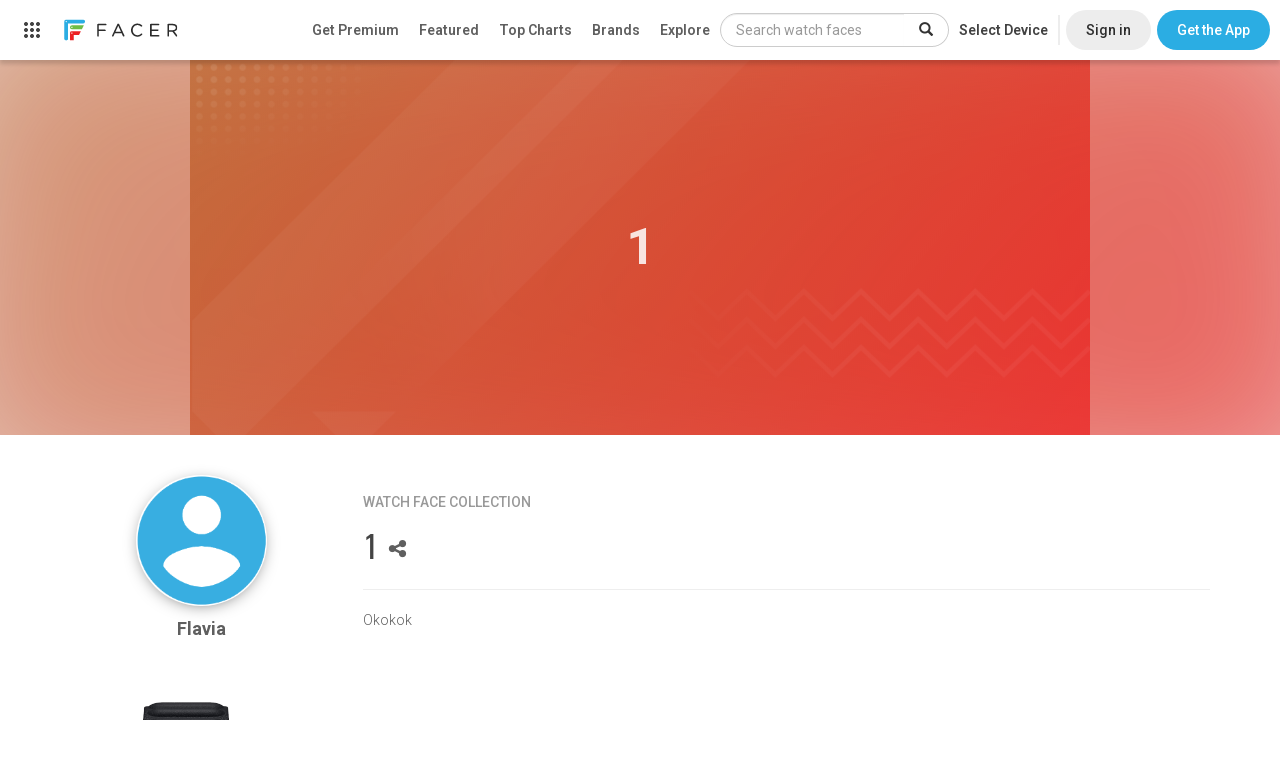

--- FILE ---
content_type: text/html; charset=utf-8
request_url: https://www.facer.io/collection/1-f3cd8cdc0a
body_size: 4025
content:
<!DOCTYPE html>
<html lang="en">

<head>
    <title>1 - watch faces for Apple Watch, WearOS, Galaxy Watch, Pixel Watch, Huawei Watch, and more - Facer</title>

    <meta name="title" content="1 - watch faces for Apple Watch, WearOS, Galaxy Watch, Pixel Watch, Huawei Watch, and more - Facer" />
    <meta name="description" content="Okokok" />
    <meta name="keywords" content="Apple watch app,Apple watch apps,Android Watch app,Android Watch watch face,Apple watch face,Apple watch watch faces,apple watch faces,WearOS apps,Android Watch apps,Android Watch face,Android Watch faces,Android Watch watch faces,WearOS face,WearOS faces,Android smart watch app,Android smartwatch app,Apple watch watch face,Iwatch app,Iwatch apps,Iwatch face,Iwatch watch face,Iwatch watch faces,WearOS watch face,MicroEJ,VEE Wear,RTOS,Galaxy Watch,Xiaomi,OnePlus" />
    <meta name="fragment" content="!" />

     
    <meta property="al:ios:url" content="https://www.facer.io/collection/1-f3cd8cdc0a?platform=ios" />
    <!--<meta property="al:ios:app_store_id" content="1057071179" />-->
    <meta
        property="al:ios:app_name"
        content="Facer - Watch Faces & Customization Platform for Apple Watch"
    />
      
    <meta property="al:web:url" content="https://www.facer.io/collection/1-f3cd8cdc0a?platform=ios" />
      

    <meta property="og:title" content="1 - watch faces for Apple Watch, WearOS, Galaxy Watch, Pixel Watch, Huawei Watch, and more - Facer" />
    <meta property="og:description" content="Okokok" />
    <meta property="og:type" content="video.other" />
    
    <meta property="og:image" content="" />
    <meta property="og:url" content="https://www.facer.io/collection/1-f3cd8cdc0a" />
     

    <meta name="twitter:card" content="photo" />
    <meta name="twitter:title" content="1 - watch faces for Apple Watch, WearOS, Galaxy Watch, Pixel Watch, Huawei Watch, and more - Facer" />
    
    <meta name="twitter:image" content="" />
    
    <meta name="twitter:url" content="https://www.facer.io/collection/1-f3cd8cdc0a" />

    <meta name="p:domain_verify" content="3f94102578520917656a9ea0e77d1633" />

    <meta name="apple-itunes-app" content="app-id=1057071179" />
    <meta
        name="google-play-app"
        content="app-id=com.jeremysteckling.facerrel"
    />

      

    <base href="/" />

    <link
        id="favicon_head"
        rel="shortcut icon"
        href="img/favicons/favicon-96x96.png"
    />
    <meta charset="utf-8" />
    <meta name="viewport" content="width=device-width, initial-scale=1" />

    <!-- Preconnect to Google Fonts -->
    <link rel="preconnect" href="https://fonts.googleapis.com">
    <link rel="preconnect" href="https://fonts.gstatic.com" crossorigin>

    <!-- Non-blocking font loading with fallback -->
    <link
        href="https://fonts.googleapis.com/css?family=Lato:100,300,400,500,700|Roboto:900,100,300,400,500,600,700|Roboto+Slab:400,100,300|Roboto+Condensed:400,300"
        rel="stylesheet"
        media="print"
        onload="this.media='all'"
    />
    <link
        href="https://fonts.googleapis.com/css?family=Montserrat:300,400,700"
        rel="stylesheet"
        media="print"
        onload="this.media='all'"
    />

    <!-- Fallback for browsers with JS disabled -->
    <noscript>
        <link href="https://fonts.googleapis.com/css?family=Lato:100,300,400,500,700|Roboto:900,100,300,400,500,600,700|Roboto+Slab:400,100,300|Roboto+Condensed:400,300" rel="stylesheet" />
        <link href="https://fonts.googleapis.com/css?family=Montserrat:300,400,700" rel="stylesheet" />
    </noscript>


    <link
        href="fonts/facer-icons/style.css?t=1767729751343"
        rel="stylesheet"
    />
    
    <link
        id="watch_styles"
        href="styles/bundle.css?t=1767729751343"
        rel="stylesheet"
    />
    

    <script>
        // NOTE: This must come before including the YouTube Player API script...
        window.onYouTubePlayerAPIReady = function () {
            window.youtubeReady = true;
        };

        var parseInfo = {
            appId: "hEuoCWhpPbhupDK19f3FKb4YuMu8jxwyZlBgoeBc",
            jsKey: "",
            restKey: "",
            serverUrl: "https://www.facer.io/parse",
            adminServerUrl: "https://admin.facer.io"
        };

        var stripePublishableKey = "pk_live_WGi5wXvttzBKVyZFttrPy6Mg"

        var firebaseConfig = {"apiKey":"AIzaSyC7ZI_Uv05wisK0BUUchy7zCGyFpHAJaqE","authDomain":"api-project-455834515391.firebaseapp.com","databaseURL":"https://api-project-455834515391.firebaseio.com","projectId":"api-project-455834515391","storageBucket":"api-project-455834515391.appspot.com","messagingSenderId":"455834515391","appId":"1:455834515391:web:aa1d156e553ea13bb6530a","measurementId":"G-95J28ZW0SQ"}

        var ssoEnabled = Boolean(true)

        var ssoIosEnabled = Boolean(true)

        

        

        

        
            
                var prerenderWatchfaceCategories = [{"id":"watchmaker series","name":"Watchmaker Series","admin":true},{"id":"official brands","name":"Official Brands","brand":true,"admin":true},{"id":"abstract","name":"Abstract"},{"id":"anime","name":"Anime"},{"id":"cartoon","name":"Cartoon"},{"id":"elegant","name":"Elegant"},{"id":"fun","name":"Fun"},{"id":"futuristic","name":"Futuristic"},{"id":"gaming","name":"Gaming"},{"id":"geek","name":"Geek"},{"id":"illustrated","name":"Illustrated"},{"id":"lifestyle","name":"Lifestyle"},{"id":"luxury","name":"Luxury"},{"id":"military","name":"Military"},{"id":"minimal","name":"Minimal"},{"id":"music","name":"Music"},{"id":"nature","name":"Nature"},{"id":"pop culture","name":"Pop Culture"},{"id":"realistic","name":"Realistic"},{"id":"religious","name":"Religious"},{"id":"space","name":"Space"},{"id":"sports","name":"Sports"}];
            

            
                var prerenderClientAppBuilds = {"windows":{"title":"Windows App (BETA)","link":"https://s3-us-west-2.amazonaws.com/facer-2.0-assets/site-assets/resources/FacerCreator4.0.0.1.zip"}};
            

            

            

            

            

            

            
        
    </script>

    
    <script src="https://checkout.stripe.com/checkout.js"></script>
    <script src="https://js.stripe.com/v3/"></script>
    
    <script>
        var recaptchaSiteKey = "6LeY4IEfAAAAAJi2wS3bMhnS5GlPzFjQQlNeILhi"
    </script>
    <script src="https://www.google.com/recaptcha/api.js?render=6LeY4IEfAAAAAJi2wS3bMhnS5GlPzFjQQlNeILhi" async defer></script>
     

    <script>
        window.prerenderReady = false
    </script>

    

    <!-- start Mixpanel -->
    <script type="text/javascript">
        (function (f, b) {
            if (!b.__SV) {
                var a, e, i, g;
                window.mixpanel = b;
                b._i = [];
                b.init = function (a, e, d) {
                    function f(b, h) {
                        var a = h.split(".");
                        2 == a.length && (b = b[a[0]], h = a[1]);
                        b[h] = function () {
                            b.push([h].concat(Array.prototype.slice.call(arguments, 0)))
                        }
                    }
                    var c = b;
                    "undefined" !== typeof d ? c = b[d] = [] : d = "mixpanel";
                    c.people = c.people || [];
                    c.toString = function (b) {
                        var a = "mixpanel";
                        "mixpanel" !== d && (a += "." + d);
                        b || (a += " (stub)");
                        return a
                    };
                    c.people.toString = function () {
                        return c.toString(1) + ".people (stub)"
                    };
                    i = "disable track track_pageview track_links track_forms register register_once alias unregister identify name_tag set_config people.set people.set_once people.increment people.append people.union people.track_charge people.clear_charges people.delete_user".split(" ");
                    for (g = 0; g < i.length; g++) f(c, i[g]);
                    b._i.push([a, e, d])
                };
                b.__SV = 1.2;
                a = f.createElement("script");
                a.type = "text/javascript";
                a.async = !0;
                a.src = "undefined" !== typeof MIXPANEL_CUSTOM_LIB_URL ? MIXPANEL_CUSTOM_LIB_URL : "//cdn.mxpnl.com/libs/mixpanel-2-latest.min.js";
                e = f.getElementsByTagName("script")[0];
                e.parentNode.insertBefore(a, e)
            }
        })(document, window.mixpanel || []);
        
            mixpanel.init("9be0b53450b800b5dfa91dcff3d421f0");
        
    </script>
    <!-- end Mixpanel -->

    
    <!-- start GA -->
    <script>
        ;(function (i, s, o, g, r, a, m) {
            i["GoogleAnalyticsObject"] = r
            ;(i[r] =
                i[r] ||
                function () {
                    ;(i[r].q = i[r].q || []).push(arguments)
                }),
                (i[r].l = 1 * new Date())
            ;(a = s.createElement(o)), (m = s.getElementsByTagName(o)[0])
            a.async = 1
            a.src = g
            m.parentNode.insertBefore(a, m)
        })(
            window,
            document,
            "script",
            "//www.google-analytics.com/analytics.js",
            "ga"
        )

        ga("create", "UA-65914930-2", "auto")
    </script>
    <!-- end GA -->
    
    <script>
        window.usersnapPromise = new Promise((resolve, reject) => {
            window.onUsersnapLoad = function(api) {
                api.init();
                resolve(api)
            }
        })
        var script = document.createElement('script');
        script.defer = 1;
        script.src = 'https://widget.usersnap.com/global/load/3e0e3f01-1284-4f27-9968-f17fb6604866?onload=onUsersnapLoad';
        document.getElementsByTagName('head')[0].appendChild(script);
      </script>
    <script type="text/javascript">
        ;(function () {
            var t = document.createElement("script")
            ;(t.type = "text/javascript"),
                (t.async = !0),
                (t.src = "https://cdn.firstpromoter.com/fprom.js"),
                (t.onload = t.onreadystatechange =
                    function () {
                        var t = this.readyState
                        if (!t || "complete" == t || "loaded" == t)
                            try {
                                $FPROM.init("q9pqwm01", ".facer.io")
                            } catch (t) {}
                    })
            var e = document.getElementsByTagName("script")[0]
            e.parentNode.insertBefore(t, e)
        })()
    </script>
    <script src="https://accounts.google.com/gsi/client?hl=en" async defer></script>
    <script src="https://appleid.cdn-apple.com/appleauth/static/jsapi/appleid/1/en_US/appleid.auth.js"></script>
</head>


<body 
    ng-app="facer" 
    id="ng-app" 
    ng-class="{
        'no-scroll':shouldDisableBodyScroll(),
        'has-fixed-webview-layout': hasFixedWebviewLayout(),
        'is-ios-client': page.isIosClient() 
    }"
>
    <div ui-view></div>

    <div id="fonts">
        <span ng-repeat-start="font in fonts" load-font="{{font.needsLoad}}">TEST</span>
        <br ng-repeat-end>
    </div>

    
        <script type="text/javascript">
            var versionInfo = {
                editor: '7.50.1.638',
                format: '2.0',
                environmentName: ''
            };
        </script>
    

    <script type="text/javascript">
        //angular.bootstrap(document, ['facer']);
        var doc = document.documentElement;
        doc.setAttribute('data-useragent', navigator.userAgent);

        var isAndroid = navigator.userAgent.match(/Android/i);
    </script>
    
    <script src="https://www.gstatic.com/firebasejs/7.21.1/firebase-app.js" defer></script>
    <script src="https://www.gstatic.com/firebasejs/7.21.1/firebase-analytics.js" defer></script>
    <script src="https://www.gstatic.com/firebasejs/7.21.1/firebase-remote-config.js" defer></script>

    <script type="module">
        import * as THREE from 'https://unpkg.com/three/build/three.module.js';
        window.THREE = THREE
    </script>

    
        
            <script src="js/main.js?t=1767729751343"></script>
        
    

    <!-- Go to www.addthis.com/dashboard to customize your tools -->
    <!--<script type="text/javascript" src="//s7.addthis.com/js/300/addthis_widget.js#pubid=ra-54bf24fe55cba503" async="async"></script>-->
    
</body>

</html>

--- FILE ---
content_type: text/html; charset=utf-8
request_url: https://www.google.com/recaptcha/api2/anchor?ar=1&k=6LeY4IEfAAAAAJi2wS3bMhnS5GlPzFjQQlNeILhi&co=aHR0cHM6Ly93d3cuZmFjZXIuaW86NDQz&hl=en&v=PoyoqOPhxBO7pBk68S4YbpHZ&size=invisible&anchor-ms=20000&execute-ms=30000&cb=l6ikesao248
body_size: 48613
content:
<!DOCTYPE HTML><html dir="ltr" lang="en"><head><meta http-equiv="Content-Type" content="text/html; charset=UTF-8">
<meta http-equiv="X-UA-Compatible" content="IE=edge">
<title>reCAPTCHA</title>
<style type="text/css">
/* cyrillic-ext */
@font-face {
  font-family: 'Roboto';
  font-style: normal;
  font-weight: 400;
  font-stretch: 100%;
  src: url(//fonts.gstatic.com/s/roboto/v48/KFO7CnqEu92Fr1ME7kSn66aGLdTylUAMa3GUBHMdazTgWw.woff2) format('woff2');
  unicode-range: U+0460-052F, U+1C80-1C8A, U+20B4, U+2DE0-2DFF, U+A640-A69F, U+FE2E-FE2F;
}
/* cyrillic */
@font-face {
  font-family: 'Roboto';
  font-style: normal;
  font-weight: 400;
  font-stretch: 100%;
  src: url(//fonts.gstatic.com/s/roboto/v48/KFO7CnqEu92Fr1ME7kSn66aGLdTylUAMa3iUBHMdazTgWw.woff2) format('woff2');
  unicode-range: U+0301, U+0400-045F, U+0490-0491, U+04B0-04B1, U+2116;
}
/* greek-ext */
@font-face {
  font-family: 'Roboto';
  font-style: normal;
  font-weight: 400;
  font-stretch: 100%;
  src: url(//fonts.gstatic.com/s/roboto/v48/KFO7CnqEu92Fr1ME7kSn66aGLdTylUAMa3CUBHMdazTgWw.woff2) format('woff2');
  unicode-range: U+1F00-1FFF;
}
/* greek */
@font-face {
  font-family: 'Roboto';
  font-style: normal;
  font-weight: 400;
  font-stretch: 100%;
  src: url(//fonts.gstatic.com/s/roboto/v48/KFO7CnqEu92Fr1ME7kSn66aGLdTylUAMa3-UBHMdazTgWw.woff2) format('woff2');
  unicode-range: U+0370-0377, U+037A-037F, U+0384-038A, U+038C, U+038E-03A1, U+03A3-03FF;
}
/* math */
@font-face {
  font-family: 'Roboto';
  font-style: normal;
  font-weight: 400;
  font-stretch: 100%;
  src: url(//fonts.gstatic.com/s/roboto/v48/KFO7CnqEu92Fr1ME7kSn66aGLdTylUAMawCUBHMdazTgWw.woff2) format('woff2');
  unicode-range: U+0302-0303, U+0305, U+0307-0308, U+0310, U+0312, U+0315, U+031A, U+0326-0327, U+032C, U+032F-0330, U+0332-0333, U+0338, U+033A, U+0346, U+034D, U+0391-03A1, U+03A3-03A9, U+03B1-03C9, U+03D1, U+03D5-03D6, U+03F0-03F1, U+03F4-03F5, U+2016-2017, U+2034-2038, U+203C, U+2040, U+2043, U+2047, U+2050, U+2057, U+205F, U+2070-2071, U+2074-208E, U+2090-209C, U+20D0-20DC, U+20E1, U+20E5-20EF, U+2100-2112, U+2114-2115, U+2117-2121, U+2123-214F, U+2190, U+2192, U+2194-21AE, U+21B0-21E5, U+21F1-21F2, U+21F4-2211, U+2213-2214, U+2216-22FF, U+2308-230B, U+2310, U+2319, U+231C-2321, U+2336-237A, U+237C, U+2395, U+239B-23B7, U+23D0, U+23DC-23E1, U+2474-2475, U+25AF, U+25B3, U+25B7, U+25BD, U+25C1, U+25CA, U+25CC, U+25FB, U+266D-266F, U+27C0-27FF, U+2900-2AFF, U+2B0E-2B11, U+2B30-2B4C, U+2BFE, U+3030, U+FF5B, U+FF5D, U+1D400-1D7FF, U+1EE00-1EEFF;
}
/* symbols */
@font-face {
  font-family: 'Roboto';
  font-style: normal;
  font-weight: 400;
  font-stretch: 100%;
  src: url(//fonts.gstatic.com/s/roboto/v48/KFO7CnqEu92Fr1ME7kSn66aGLdTylUAMaxKUBHMdazTgWw.woff2) format('woff2');
  unicode-range: U+0001-000C, U+000E-001F, U+007F-009F, U+20DD-20E0, U+20E2-20E4, U+2150-218F, U+2190, U+2192, U+2194-2199, U+21AF, U+21E6-21F0, U+21F3, U+2218-2219, U+2299, U+22C4-22C6, U+2300-243F, U+2440-244A, U+2460-24FF, U+25A0-27BF, U+2800-28FF, U+2921-2922, U+2981, U+29BF, U+29EB, U+2B00-2BFF, U+4DC0-4DFF, U+FFF9-FFFB, U+10140-1018E, U+10190-1019C, U+101A0, U+101D0-101FD, U+102E0-102FB, U+10E60-10E7E, U+1D2C0-1D2D3, U+1D2E0-1D37F, U+1F000-1F0FF, U+1F100-1F1AD, U+1F1E6-1F1FF, U+1F30D-1F30F, U+1F315, U+1F31C, U+1F31E, U+1F320-1F32C, U+1F336, U+1F378, U+1F37D, U+1F382, U+1F393-1F39F, U+1F3A7-1F3A8, U+1F3AC-1F3AF, U+1F3C2, U+1F3C4-1F3C6, U+1F3CA-1F3CE, U+1F3D4-1F3E0, U+1F3ED, U+1F3F1-1F3F3, U+1F3F5-1F3F7, U+1F408, U+1F415, U+1F41F, U+1F426, U+1F43F, U+1F441-1F442, U+1F444, U+1F446-1F449, U+1F44C-1F44E, U+1F453, U+1F46A, U+1F47D, U+1F4A3, U+1F4B0, U+1F4B3, U+1F4B9, U+1F4BB, U+1F4BF, U+1F4C8-1F4CB, U+1F4D6, U+1F4DA, U+1F4DF, U+1F4E3-1F4E6, U+1F4EA-1F4ED, U+1F4F7, U+1F4F9-1F4FB, U+1F4FD-1F4FE, U+1F503, U+1F507-1F50B, U+1F50D, U+1F512-1F513, U+1F53E-1F54A, U+1F54F-1F5FA, U+1F610, U+1F650-1F67F, U+1F687, U+1F68D, U+1F691, U+1F694, U+1F698, U+1F6AD, U+1F6B2, U+1F6B9-1F6BA, U+1F6BC, U+1F6C6-1F6CF, U+1F6D3-1F6D7, U+1F6E0-1F6EA, U+1F6F0-1F6F3, U+1F6F7-1F6FC, U+1F700-1F7FF, U+1F800-1F80B, U+1F810-1F847, U+1F850-1F859, U+1F860-1F887, U+1F890-1F8AD, U+1F8B0-1F8BB, U+1F8C0-1F8C1, U+1F900-1F90B, U+1F93B, U+1F946, U+1F984, U+1F996, U+1F9E9, U+1FA00-1FA6F, U+1FA70-1FA7C, U+1FA80-1FA89, U+1FA8F-1FAC6, U+1FACE-1FADC, U+1FADF-1FAE9, U+1FAF0-1FAF8, U+1FB00-1FBFF;
}
/* vietnamese */
@font-face {
  font-family: 'Roboto';
  font-style: normal;
  font-weight: 400;
  font-stretch: 100%;
  src: url(//fonts.gstatic.com/s/roboto/v48/KFO7CnqEu92Fr1ME7kSn66aGLdTylUAMa3OUBHMdazTgWw.woff2) format('woff2');
  unicode-range: U+0102-0103, U+0110-0111, U+0128-0129, U+0168-0169, U+01A0-01A1, U+01AF-01B0, U+0300-0301, U+0303-0304, U+0308-0309, U+0323, U+0329, U+1EA0-1EF9, U+20AB;
}
/* latin-ext */
@font-face {
  font-family: 'Roboto';
  font-style: normal;
  font-weight: 400;
  font-stretch: 100%;
  src: url(//fonts.gstatic.com/s/roboto/v48/KFO7CnqEu92Fr1ME7kSn66aGLdTylUAMa3KUBHMdazTgWw.woff2) format('woff2');
  unicode-range: U+0100-02BA, U+02BD-02C5, U+02C7-02CC, U+02CE-02D7, U+02DD-02FF, U+0304, U+0308, U+0329, U+1D00-1DBF, U+1E00-1E9F, U+1EF2-1EFF, U+2020, U+20A0-20AB, U+20AD-20C0, U+2113, U+2C60-2C7F, U+A720-A7FF;
}
/* latin */
@font-face {
  font-family: 'Roboto';
  font-style: normal;
  font-weight: 400;
  font-stretch: 100%;
  src: url(//fonts.gstatic.com/s/roboto/v48/KFO7CnqEu92Fr1ME7kSn66aGLdTylUAMa3yUBHMdazQ.woff2) format('woff2');
  unicode-range: U+0000-00FF, U+0131, U+0152-0153, U+02BB-02BC, U+02C6, U+02DA, U+02DC, U+0304, U+0308, U+0329, U+2000-206F, U+20AC, U+2122, U+2191, U+2193, U+2212, U+2215, U+FEFF, U+FFFD;
}
/* cyrillic-ext */
@font-face {
  font-family: 'Roboto';
  font-style: normal;
  font-weight: 500;
  font-stretch: 100%;
  src: url(//fonts.gstatic.com/s/roboto/v48/KFO7CnqEu92Fr1ME7kSn66aGLdTylUAMa3GUBHMdazTgWw.woff2) format('woff2');
  unicode-range: U+0460-052F, U+1C80-1C8A, U+20B4, U+2DE0-2DFF, U+A640-A69F, U+FE2E-FE2F;
}
/* cyrillic */
@font-face {
  font-family: 'Roboto';
  font-style: normal;
  font-weight: 500;
  font-stretch: 100%;
  src: url(//fonts.gstatic.com/s/roboto/v48/KFO7CnqEu92Fr1ME7kSn66aGLdTylUAMa3iUBHMdazTgWw.woff2) format('woff2');
  unicode-range: U+0301, U+0400-045F, U+0490-0491, U+04B0-04B1, U+2116;
}
/* greek-ext */
@font-face {
  font-family: 'Roboto';
  font-style: normal;
  font-weight: 500;
  font-stretch: 100%;
  src: url(//fonts.gstatic.com/s/roboto/v48/KFO7CnqEu92Fr1ME7kSn66aGLdTylUAMa3CUBHMdazTgWw.woff2) format('woff2');
  unicode-range: U+1F00-1FFF;
}
/* greek */
@font-face {
  font-family: 'Roboto';
  font-style: normal;
  font-weight: 500;
  font-stretch: 100%;
  src: url(//fonts.gstatic.com/s/roboto/v48/KFO7CnqEu92Fr1ME7kSn66aGLdTylUAMa3-UBHMdazTgWw.woff2) format('woff2');
  unicode-range: U+0370-0377, U+037A-037F, U+0384-038A, U+038C, U+038E-03A1, U+03A3-03FF;
}
/* math */
@font-face {
  font-family: 'Roboto';
  font-style: normal;
  font-weight: 500;
  font-stretch: 100%;
  src: url(//fonts.gstatic.com/s/roboto/v48/KFO7CnqEu92Fr1ME7kSn66aGLdTylUAMawCUBHMdazTgWw.woff2) format('woff2');
  unicode-range: U+0302-0303, U+0305, U+0307-0308, U+0310, U+0312, U+0315, U+031A, U+0326-0327, U+032C, U+032F-0330, U+0332-0333, U+0338, U+033A, U+0346, U+034D, U+0391-03A1, U+03A3-03A9, U+03B1-03C9, U+03D1, U+03D5-03D6, U+03F0-03F1, U+03F4-03F5, U+2016-2017, U+2034-2038, U+203C, U+2040, U+2043, U+2047, U+2050, U+2057, U+205F, U+2070-2071, U+2074-208E, U+2090-209C, U+20D0-20DC, U+20E1, U+20E5-20EF, U+2100-2112, U+2114-2115, U+2117-2121, U+2123-214F, U+2190, U+2192, U+2194-21AE, U+21B0-21E5, U+21F1-21F2, U+21F4-2211, U+2213-2214, U+2216-22FF, U+2308-230B, U+2310, U+2319, U+231C-2321, U+2336-237A, U+237C, U+2395, U+239B-23B7, U+23D0, U+23DC-23E1, U+2474-2475, U+25AF, U+25B3, U+25B7, U+25BD, U+25C1, U+25CA, U+25CC, U+25FB, U+266D-266F, U+27C0-27FF, U+2900-2AFF, U+2B0E-2B11, U+2B30-2B4C, U+2BFE, U+3030, U+FF5B, U+FF5D, U+1D400-1D7FF, U+1EE00-1EEFF;
}
/* symbols */
@font-face {
  font-family: 'Roboto';
  font-style: normal;
  font-weight: 500;
  font-stretch: 100%;
  src: url(//fonts.gstatic.com/s/roboto/v48/KFO7CnqEu92Fr1ME7kSn66aGLdTylUAMaxKUBHMdazTgWw.woff2) format('woff2');
  unicode-range: U+0001-000C, U+000E-001F, U+007F-009F, U+20DD-20E0, U+20E2-20E4, U+2150-218F, U+2190, U+2192, U+2194-2199, U+21AF, U+21E6-21F0, U+21F3, U+2218-2219, U+2299, U+22C4-22C6, U+2300-243F, U+2440-244A, U+2460-24FF, U+25A0-27BF, U+2800-28FF, U+2921-2922, U+2981, U+29BF, U+29EB, U+2B00-2BFF, U+4DC0-4DFF, U+FFF9-FFFB, U+10140-1018E, U+10190-1019C, U+101A0, U+101D0-101FD, U+102E0-102FB, U+10E60-10E7E, U+1D2C0-1D2D3, U+1D2E0-1D37F, U+1F000-1F0FF, U+1F100-1F1AD, U+1F1E6-1F1FF, U+1F30D-1F30F, U+1F315, U+1F31C, U+1F31E, U+1F320-1F32C, U+1F336, U+1F378, U+1F37D, U+1F382, U+1F393-1F39F, U+1F3A7-1F3A8, U+1F3AC-1F3AF, U+1F3C2, U+1F3C4-1F3C6, U+1F3CA-1F3CE, U+1F3D4-1F3E0, U+1F3ED, U+1F3F1-1F3F3, U+1F3F5-1F3F7, U+1F408, U+1F415, U+1F41F, U+1F426, U+1F43F, U+1F441-1F442, U+1F444, U+1F446-1F449, U+1F44C-1F44E, U+1F453, U+1F46A, U+1F47D, U+1F4A3, U+1F4B0, U+1F4B3, U+1F4B9, U+1F4BB, U+1F4BF, U+1F4C8-1F4CB, U+1F4D6, U+1F4DA, U+1F4DF, U+1F4E3-1F4E6, U+1F4EA-1F4ED, U+1F4F7, U+1F4F9-1F4FB, U+1F4FD-1F4FE, U+1F503, U+1F507-1F50B, U+1F50D, U+1F512-1F513, U+1F53E-1F54A, U+1F54F-1F5FA, U+1F610, U+1F650-1F67F, U+1F687, U+1F68D, U+1F691, U+1F694, U+1F698, U+1F6AD, U+1F6B2, U+1F6B9-1F6BA, U+1F6BC, U+1F6C6-1F6CF, U+1F6D3-1F6D7, U+1F6E0-1F6EA, U+1F6F0-1F6F3, U+1F6F7-1F6FC, U+1F700-1F7FF, U+1F800-1F80B, U+1F810-1F847, U+1F850-1F859, U+1F860-1F887, U+1F890-1F8AD, U+1F8B0-1F8BB, U+1F8C0-1F8C1, U+1F900-1F90B, U+1F93B, U+1F946, U+1F984, U+1F996, U+1F9E9, U+1FA00-1FA6F, U+1FA70-1FA7C, U+1FA80-1FA89, U+1FA8F-1FAC6, U+1FACE-1FADC, U+1FADF-1FAE9, U+1FAF0-1FAF8, U+1FB00-1FBFF;
}
/* vietnamese */
@font-face {
  font-family: 'Roboto';
  font-style: normal;
  font-weight: 500;
  font-stretch: 100%;
  src: url(//fonts.gstatic.com/s/roboto/v48/KFO7CnqEu92Fr1ME7kSn66aGLdTylUAMa3OUBHMdazTgWw.woff2) format('woff2');
  unicode-range: U+0102-0103, U+0110-0111, U+0128-0129, U+0168-0169, U+01A0-01A1, U+01AF-01B0, U+0300-0301, U+0303-0304, U+0308-0309, U+0323, U+0329, U+1EA0-1EF9, U+20AB;
}
/* latin-ext */
@font-face {
  font-family: 'Roboto';
  font-style: normal;
  font-weight: 500;
  font-stretch: 100%;
  src: url(//fonts.gstatic.com/s/roboto/v48/KFO7CnqEu92Fr1ME7kSn66aGLdTylUAMa3KUBHMdazTgWw.woff2) format('woff2');
  unicode-range: U+0100-02BA, U+02BD-02C5, U+02C7-02CC, U+02CE-02D7, U+02DD-02FF, U+0304, U+0308, U+0329, U+1D00-1DBF, U+1E00-1E9F, U+1EF2-1EFF, U+2020, U+20A0-20AB, U+20AD-20C0, U+2113, U+2C60-2C7F, U+A720-A7FF;
}
/* latin */
@font-face {
  font-family: 'Roboto';
  font-style: normal;
  font-weight: 500;
  font-stretch: 100%;
  src: url(//fonts.gstatic.com/s/roboto/v48/KFO7CnqEu92Fr1ME7kSn66aGLdTylUAMa3yUBHMdazQ.woff2) format('woff2');
  unicode-range: U+0000-00FF, U+0131, U+0152-0153, U+02BB-02BC, U+02C6, U+02DA, U+02DC, U+0304, U+0308, U+0329, U+2000-206F, U+20AC, U+2122, U+2191, U+2193, U+2212, U+2215, U+FEFF, U+FFFD;
}
/* cyrillic-ext */
@font-face {
  font-family: 'Roboto';
  font-style: normal;
  font-weight: 900;
  font-stretch: 100%;
  src: url(//fonts.gstatic.com/s/roboto/v48/KFO7CnqEu92Fr1ME7kSn66aGLdTylUAMa3GUBHMdazTgWw.woff2) format('woff2');
  unicode-range: U+0460-052F, U+1C80-1C8A, U+20B4, U+2DE0-2DFF, U+A640-A69F, U+FE2E-FE2F;
}
/* cyrillic */
@font-face {
  font-family: 'Roboto';
  font-style: normal;
  font-weight: 900;
  font-stretch: 100%;
  src: url(//fonts.gstatic.com/s/roboto/v48/KFO7CnqEu92Fr1ME7kSn66aGLdTylUAMa3iUBHMdazTgWw.woff2) format('woff2');
  unicode-range: U+0301, U+0400-045F, U+0490-0491, U+04B0-04B1, U+2116;
}
/* greek-ext */
@font-face {
  font-family: 'Roboto';
  font-style: normal;
  font-weight: 900;
  font-stretch: 100%;
  src: url(//fonts.gstatic.com/s/roboto/v48/KFO7CnqEu92Fr1ME7kSn66aGLdTylUAMa3CUBHMdazTgWw.woff2) format('woff2');
  unicode-range: U+1F00-1FFF;
}
/* greek */
@font-face {
  font-family: 'Roboto';
  font-style: normal;
  font-weight: 900;
  font-stretch: 100%;
  src: url(//fonts.gstatic.com/s/roboto/v48/KFO7CnqEu92Fr1ME7kSn66aGLdTylUAMa3-UBHMdazTgWw.woff2) format('woff2');
  unicode-range: U+0370-0377, U+037A-037F, U+0384-038A, U+038C, U+038E-03A1, U+03A3-03FF;
}
/* math */
@font-face {
  font-family: 'Roboto';
  font-style: normal;
  font-weight: 900;
  font-stretch: 100%;
  src: url(//fonts.gstatic.com/s/roboto/v48/KFO7CnqEu92Fr1ME7kSn66aGLdTylUAMawCUBHMdazTgWw.woff2) format('woff2');
  unicode-range: U+0302-0303, U+0305, U+0307-0308, U+0310, U+0312, U+0315, U+031A, U+0326-0327, U+032C, U+032F-0330, U+0332-0333, U+0338, U+033A, U+0346, U+034D, U+0391-03A1, U+03A3-03A9, U+03B1-03C9, U+03D1, U+03D5-03D6, U+03F0-03F1, U+03F4-03F5, U+2016-2017, U+2034-2038, U+203C, U+2040, U+2043, U+2047, U+2050, U+2057, U+205F, U+2070-2071, U+2074-208E, U+2090-209C, U+20D0-20DC, U+20E1, U+20E5-20EF, U+2100-2112, U+2114-2115, U+2117-2121, U+2123-214F, U+2190, U+2192, U+2194-21AE, U+21B0-21E5, U+21F1-21F2, U+21F4-2211, U+2213-2214, U+2216-22FF, U+2308-230B, U+2310, U+2319, U+231C-2321, U+2336-237A, U+237C, U+2395, U+239B-23B7, U+23D0, U+23DC-23E1, U+2474-2475, U+25AF, U+25B3, U+25B7, U+25BD, U+25C1, U+25CA, U+25CC, U+25FB, U+266D-266F, U+27C0-27FF, U+2900-2AFF, U+2B0E-2B11, U+2B30-2B4C, U+2BFE, U+3030, U+FF5B, U+FF5D, U+1D400-1D7FF, U+1EE00-1EEFF;
}
/* symbols */
@font-face {
  font-family: 'Roboto';
  font-style: normal;
  font-weight: 900;
  font-stretch: 100%;
  src: url(//fonts.gstatic.com/s/roboto/v48/KFO7CnqEu92Fr1ME7kSn66aGLdTylUAMaxKUBHMdazTgWw.woff2) format('woff2');
  unicode-range: U+0001-000C, U+000E-001F, U+007F-009F, U+20DD-20E0, U+20E2-20E4, U+2150-218F, U+2190, U+2192, U+2194-2199, U+21AF, U+21E6-21F0, U+21F3, U+2218-2219, U+2299, U+22C4-22C6, U+2300-243F, U+2440-244A, U+2460-24FF, U+25A0-27BF, U+2800-28FF, U+2921-2922, U+2981, U+29BF, U+29EB, U+2B00-2BFF, U+4DC0-4DFF, U+FFF9-FFFB, U+10140-1018E, U+10190-1019C, U+101A0, U+101D0-101FD, U+102E0-102FB, U+10E60-10E7E, U+1D2C0-1D2D3, U+1D2E0-1D37F, U+1F000-1F0FF, U+1F100-1F1AD, U+1F1E6-1F1FF, U+1F30D-1F30F, U+1F315, U+1F31C, U+1F31E, U+1F320-1F32C, U+1F336, U+1F378, U+1F37D, U+1F382, U+1F393-1F39F, U+1F3A7-1F3A8, U+1F3AC-1F3AF, U+1F3C2, U+1F3C4-1F3C6, U+1F3CA-1F3CE, U+1F3D4-1F3E0, U+1F3ED, U+1F3F1-1F3F3, U+1F3F5-1F3F7, U+1F408, U+1F415, U+1F41F, U+1F426, U+1F43F, U+1F441-1F442, U+1F444, U+1F446-1F449, U+1F44C-1F44E, U+1F453, U+1F46A, U+1F47D, U+1F4A3, U+1F4B0, U+1F4B3, U+1F4B9, U+1F4BB, U+1F4BF, U+1F4C8-1F4CB, U+1F4D6, U+1F4DA, U+1F4DF, U+1F4E3-1F4E6, U+1F4EA-1F4ED, U+1F4F7, U+1F4F9-1F4FB, U+1F4FD-1F4FE, U+1F503, U+1F507-1F50B, U+1F50D, U+1F512-1F513, U+1F53E-1F54A, U+1F54F-1F5FA, U+1F610, U+1F650-1F67F, U+1F687, U+1F68D, U+1F691, U+1F694, U+1F698, U+1F6AD, U+1F6B2, U+1F6B9-1F6BA, U+1F6BC, U+1F6C6-1F6CF, U+1F6D3-1F6D7, U+1F6E0-1F6EA, U+1F6F0-1F6F3, U+1F6F7-1F6FC, U+1F700-1F7FF, U+1F800-1F80B, U+1F810-1F847, U+1F850-1F859, U+1F860-1F887, U+1F890-1F8AD, U+1F8B0-1F8BB, U+1F8C0-1F8C1, U+1F900-1F90B, U+1F93B, U+1F946, U+1F984, U+1F996, U+1F9E9, U+1FA00-1FA6F, U+1FA70-1FA7C, U+1FA80-1FA89, U+1FA8F-1FAC6, U+1FACE-1FADC, U+1FADF-1FAE9, U+1FAF0-1FAF8, U+1FB00-1FBFF;
}
/* vietnamese */
@font-face {
  font-family: 'Roboto';
  font-style: normal;
  font-weight: 900;
  font-stretch: 100%;
  src: url(//fonts.gstatic.com/s/roboto/v48/KFO7CnqEu92Fr1ME7kSn66aGLdTylUAMa3OUBHMdazTgWw.woff2) format('woff2');
  unicode-range: U+0102-0103, U+0110-0111, U+0128-0129, U+0168-0169, U+01A0-01A1, U+01AF-01B0, U+0300-0301, U+0303-0304, U+0308-0309, U+0323, U+0329, U+1EA0-1EF9, U+20AB;
}
/* latin-ext */
@font-face {
  font-family: 'Roboto';
  font-style: normal;
  font-weight: 900;
  font-stretch: 100%;
  src: url(//fonts.gstatic.com/s/roboto/v48/KFO7CnqEu92Fr1ME7kSn66aGLdTylUAMa3KUBHMdazTgWw.woff2) format('woff2');
  unicode-range: U+0100-02BA, U+02BD-02C5, U+02C7-02CC, U+02CE-02D7, U+02DD-02FF, U+0304, U+0308, U+0329, U+1D00-1DBF, U+1E00-1E9F, U+1EF2-1EFF, U+2020, U+20A0-20AB, U+20AD-20C0, U+2113, U+2C60-2C7F, U+A720-A7FF;
}
/* latin */
@font-face {
  font-family: 'Roboto';
  font-style: normal;
  font-weight: 900;
  font-stretch: 100%;
  src: url(//fonts.gstatic.com/s/roboto/v48/KFO7CnqEu92Fr1ME7kSn66aGLdTylUAMa3yUBHMdazQ.woff2) format('woff2');
  unicode-range: U+0000-00FF, U+0131, U+0152-0153, U+02BB-02BC, U+02C6, U+02DA, U+02DC, U+0304, U+0308, U+0329, U+2000-206F, U+20AC, U+2122, U+2191, U+2193, U+2212, U+2215, U+FEFF, U+FFFD;
}

</style>
<link rel="stylesheet" type="text/css" href="https://www.gstatic.com/recaptcha/releases/PoyoqOPhxBO7pBk68S4YbpHZ/styles__ltr.css">
<script nonce="Cx1AtIUf25t3pl2ShuNszg" type="text/javascript">window['__recaptcha_api'] = 'https://www.google.com/recaptcha/api2/';</script>
<script type="text/javascript" src="https://www.gstatic.com/recaptcha/releases/PoyoqOPhxBO7pBk68S4YbpHZ/recaptcha__en.js" nonce="Cx1AtIUf25t3pl2ShuNszg">
      
    </script></head>
<body><div id="rc-anchor-alert" class="rc-anchor-alert"></div>
<input type="hidden" id="recaptcha-token" value="[base64]">
<script type="text/javascript" nonce="Cx1AtIUf25t3pl2ShuNszg">
      recaptcha.anchor.Main.init("[\x22ainput\x22,[\x22bgdata\x22,\x22\x22,\[base64]/[base64]/[base64]/[base64]/[base64]/[base64]/KGcoTywyNTMsTy5PKSxVRyhPLEMpKTpnKE8sMjUzLEMpLE8pKSxsKSksTykpfSxieT1mdW5jdGlvbihDLE8sdSxsKXtmb3IobD0odT1SKEMpLDApO08+MDtPLS0pbD1sPDw4fFooQyk7ZyhDLHUsbCl9LFVHPWZ1bmN0aW9uKEMsTyl7Qy5pLmxlbmd0aD4xMDQ/[base64]/[base64]/[base64]/[base64]/[base64]/[base64]/[base64]\\u003d\x22,\[base64]\\u003d\\u003d\x22,\x22wo9aw7kmAXAow4AeQzPCusOjNx1fwp/DvjLDssKmwqXCuMK/wrzDr8K+EcKMS8KJwrkUKAdLEjLCj8KZa8O/X8KnF8KUwq/[base64]/QcOZaMOTX3/CqFHDrkXCncKZXMOMwqhUesKqw6cTZ8O/J8OxQzrDnsO8ESDCjxDDhcKBTSXCiD9kwokuwpLCisOpOxzDs8K6w4Vgw7bCrmPDoDbCi8K0OwMeacKnYsKWwq3DuMKBfsO6ajhMKDscwp/[base64]/DlsK1MjTCnzABP8Ocw4XDjsK0c0HDhmPCgcKsEcOjHW7DjMOVL8OJwqnDhgRGwo3Cs8OaasKBW8OXwq7CsjpPSzvDuR3CpzR1w7sJw6/CqsK0CsKtT8KCwo91JHB7worCqsK6w7bCj8OlwrEqDyBYDsOEA8OywrN6SxNzwopDw6PDksO/w6ouwpDDpCN+wpzCrlULw4fDtMOzGXbDm8OwwoJDw4fDlSzCgHfDrcKFw4FDwrnCkk7Dq8OYw4gHasO0S3zDoMKFw4FKHsK2JsKowr5Uw7AsKsOqwpZnw786Eh7ClxANwqlSUyXCiRtlJgjCpizCgEYCwrUbw4fDl31cVsO8cMKhFxPCvMO3wqTCi2JhwoDDq8OqHMO/[base64]/RMOdwo4mA8KGBV4jTcOIw4DDh8OXw5PCp3LCkcKwwpnDt23Dn03DoCXDq8KqLGjDpSzCnzDDoANvwr9mwpFmwpnDvCMXwqnCuiJ6w53DgDnCsmHCmxzDkMKyw6pkw43DhMKyPknCiGXDmTRqLljDisO3wozCsMOGCcKNw48xwrPDvD0xw5nCpndSSsKww6vCvsK/[base64]/woDDqMKVw6YUbWnCpMK8Z8OeP8OYUUkCw5Z0c10VwpPDr8KGwr44H8KJKsOsBsKTwrXDgnLCshJewobDs8Oxw5vCr3nCtl81w70eWErCggVPa8Ouw7xpw6PDvMK+QlIwW8OTPcKxwqLDqMKIw7/CmcOoBQvDtsO0bsKRw4LDixTCg8KBJmdRw5EUwoTCucKUw5cZO8KEd3vDocKTw7HChGjDqMOnccOhwoB9FF93PwpXHQR1woDCh8Kab1x0w4fDpzAdwpRPSMKrw7XCtsKBw4/CklUSYRRVdTVxHWpNw5PDuSMPJ8KEw6QRw7jDjgxjS8O2KMKJe8K9worClMOVe3lbFCXDuGEnEMO+HWHCrTEAwrrDh8O0VsKew5vDjmjCnMKZwoxLw6hDdsKQw5zDvcO2w6h0w7bDkMKYw6fDvw/CoiTCl2HCg8Kbw7jDlQLClcOdw5vDicKIDlgWw4xWwqVEScOwZAjDh8KKPjDDjMOlcjPCqT7DhcOsDcOsWgcBw4/CuRktw5BEwq9Cw5XCtzHDgcKJFMK5w4w/SzIJCsOqQ8O7GkHDt2YSw51HQFF0wqrDqMKpYV7Dv2fCt8KEGV3DusOrNzR/HcODw5DCgj54w4PDgcKAw5jCpVAoCsK1OU4WXA1awqAFZQVuAcKfwpx4A0U9D2vDmMO+w4HCqcKZwrhYVwl9wpXCigvDhT7Dm8O3w7khIMO7BXJWw4BeOMK7woUhEMOWw64/wpvDj3nCsMO+O8O2f8KXOMKMV8Kga8OXwpoLNQ3DpWXDqCsswpZHwp0RG3gCFMK9B8OHP8OeVsOJTMOwwoXCtH3Cm8KMwpE8XMOCNMK9wqMPAcK9f8Obwp/[base64]/DicOrwoPDl2bDpw1oBsKgcnk2wrvCvHRLwqLDnh7ChkxCwrvChhY5KhHDkGZjwoPDi2PCksKmw5p8UMKLwq1hKzrDhBHDokB6HMK8w4kQfMO5GiURPC9jAy7Cj0hmGMOeK8ObwpcMEFECwpAWwqzCuyRcJsKQKcKZSjHDsTcUfMOAwonDhMOgM8Oew59/w7rDtiQUPggCHcOMGE/CuMO+w7EoCMO/woMQEmcxw7jDhsO1wqzDncKtPMKPwpkFf8KIwp7Dgj7DpcKqTsKfw6gBw4zDpBh4SzbCi8K3FmkpMcOtGSduJBPDrQvDh8KCw4bCtApPYGJoaj/CjMOyGcKlfzQswrQVK8OEw5JXCsO9RMOhwpZfHFlQwq7DpcOqeR/Dt8KGw5NYw5fDm8Kawr/DmGjDsMKywqdeNcKtQl/ClsO/[base64]/Q0N+dXhFehgbPzvDnjAgRcKlw4x+w4rCn8KsU8K4w7VAw75CL2vCiMOUwplBOTbCvyhhw4LDhMKpNsO8wodeIcKPw4rDnsOvw7bDnz3Cg8Knw4hLdxbDg8KKWcOEBcK/eDZIIUF1PzrCqMK9w6rCqBzDhMKxwrtwScOVw4xAN8KrDcO2OMO1fXfDpwfCscK0S2vCmcK1DlRkUsKADEtddcO5QjjDsMKvwpEww7LCi8K2wrNvwpkKwrTDjHbDo2bChMKEH8OoKTHCkMOWK2/CuMO1CsOIw6wZw5teamI9w54iHyjCoMKmw5jDgXhewqB2TsKSIMO6AcODwpoNMkJrw7PDpsKkOMKUw7PChcOyeGFwY8Krw7jDq8K3w6rCm8KnInDCicOOwq/[base64]/UkvCuVTCh1ptE1XDsHNvwrIkwog1w4zDrMKgw6vCv8O5PcKKDTLDrFHDjUAaL8KSesKdYRcWw6LDnSR5R8Kyw5g6woIgwrkewpIew7LCmsOYZsKADsOedzJEwohYwptqw7HDl0x4RHnCpQJ/Z0gcw50/DjsWwqRGWCvDiMKLMwQaGREow7DCq0FTVsK6wrYqw5rDp8KoGFJpw4/DtgB9w6FmRlrChRBBNcOaw7V6w6TCvMOUccOuCzrDoHJ+wrHCnsKuRWR1w4bCpmshw4rCt0TDj8KtwoELCcKfwqJiY8OOcRHDl2tew4Rdw7gUwrbCnzTDksKAeFvDnRTDqgDDmHbCs0FCwpk0XlPDvkPCpVUEFcKNw63DlMKeDQPDvWd/w77CiMOWwq1FACPDncKCf8KmJMOCwqxJHj3Ds8KPUR7DuMKFK1VNasOKw4PCmDfCscKNw4/CvB3ClzIsw7zDtMK2SsK+w5LCpcKMw7fClgHDqyYYe8O+JGDDik7DkWkhJMKeLxcpw7JPGhl+CcO5wpHCl8KUe8K+w5XDjlY4woAhwoTCqhvDtcKAwq42wonDrx7CnUXDjm1aJ8O7D2LDjSvDlWzDrMKpw4h+wr/CmcOqKn7DtgVtwqFbWcK1AxfDtgMkAUTDrcKxe3BewrtOw7tawrIpwqlPWcKkIMObw5tZwqwCF8KzUMOfwqoJw53CpVNDwqxywpTDhMKQw7jCgAhqw4/CpcOGOMKTw6PCu8O1w400bBkzG8OJYsOYMxEjwroaAcOIwpnDrFUaNAfCv8KEwqFiEsKUTFnDscKyPRt/[base64]/CuMKLw7Ztw7vCozUuAScUwoczDsKNHmXCl8ONw70ycMKFG8Kmw50TwrlXwoFmw5HCgcKdfBLCiTPDrMOoU8Kmw4ESwrXDj8Obw4rCgRDCh3bCn2EJNMKywrwKwoERw5VXf8OYesOLwp/DlsOBVx/Ci1fDjsOnw6fDtSbCrsKnwrIFwqpCwoMSwoVOU8O7dlHCs8OeT2R8LMKfw4hWeng6w6VxwqjCsmdHS8KOwpxhw4VaD8OjY8KYwo3DpMKyTG/CmQHDgnvDk8K+cMKIw4AhTSLCtD/[base64]/DicKiw6jDp8Ovw5NUwqbDjBvDtn5GwpPDsx/CicOJCgl4VRTDngfClXQqIU9aw7rCtMKmwo/[base64]/w58lX8KIOMOyYcKcw4DDpHEuQ0BQw6XChmgLwoDCnMKFw4AmCMKmw44Xw57CtMKwwq5CwrtrBwNYIMKow6pPwr1IYkjCl8KtKQAiw5MwBUTCu8OPw4ttXcKPwqvDskUgwpZmwq3CkBDDlV9ywp/[base64]/w7jChx1vJyIXc8OUw68+YcKxw5PDpUcnwpnDkcOpwoxnwpd5woHCisOnwrnCrsOcS1zDo8Kkw5Z3wr19w7Bfwo4ifsK1UsOsw5cyw4gcOQjCpz3DqMKqEsO/aAodwpARbsKteS3CgwItaMOpIcKrf8KoacKtwp/CqcOdw6HDk8K9MsOLW8Oyw6HCkQIiwrjDlRjDucKVchbChGoFa8O1RsOBw5TCl3AWO8OzEcOqw4cSRsOtCzwlcX/CgQIxwrDDm8KMw5JcwoUEKnJbIyDCsELDmsKWw6I6ejJHwpDDixDDsxpuRhFBXcKowpVsI0tsCsOmw43DhcO/[base64]/[base64]/[base64]/DmF3CgQzDtQvDqz7Dv8KyKsOFw7cRwpDDj2PDrsK9wrZDwrnDoMOSU1FID8OBKsKBwpxfwp46w7ADGknDpzTDkMOCfgPDv8O+eBVDw7t3W8Kkw6AxwoxYdFcew7/DmAzComPDvcOaB8OiAGTDuRZjQcOdw73DlsOrw7LCvzVmIh7DjEbCqcOLw5PDow7CqzDCrsKDWTnDrjDDgFDDjWDDq0HDvcK1woEYasKPRnDCsGpaDCXCg8KBw44dw6oiYsOrwodFwp/CvsKEwpEEwp7DscKvw6vCnU3Dmy4Mwq7Dvi3CszJCS19IY3EFwqBDQsO8wpp0w6JwwrvDqSLDgUphBQduw63CjMO9ZScNwoDDg8KBw6nCicOiKxbCm8KcZE3CjXDDvlfDrcOGw5vCiTJSwp4nVB9wIsKFPUXDvF8oc0HDrsK8wo/DmMKWbRjDscKEw6grO8OGw6PDs8OqwrrCr8KVUMOUwq94w5VMwoPCrMKgwpvDpsK3wrfCisOTwp3CuhhFUCbDksOmTsKzeRVLwqxswo/ChcKWw4TDqjHCucKGwqTDvysRI10SdWHCo3HCncOrw59GwpQZFsKQwo7CvMO/[base64]/DvcOee8Odw5ZMwpweVwfDpcKtw5oRQjFhwrIHLT/CsS3DuR7CoDMJw4lXCcKHwpvDkCxEwppsbl7DrAHCl8K4PWp9w7hQTcKswoItScKfw5Y3R3fCuA7DjER/[base64]/CgDDCkTrCkDzCsTZPcsOhWcOiw5AhAT4wA8OhwobDqi8lRcOuw4d6DcOqasOhwo5wwqYZwoVbw7TDrXrDuMO2dsKkAcOWBy/DrsKwwrVdGU7DsHBlw5VBw43DulQuw6w8SVhOcHPDky8RHcKWKsKjw6BFTMOnw6TCp8OGwoQhCwjCusKKwo7DksKtesKeLiZbGkYIwpEBw5wPw6t7wpPClE7CvsKSwq4nwqRJWsOIFSjCmAx4wp7CqsOHwpXClg7CnVQfasKxfcKDPMOoTMKRGG/CgwgCZC4wYznDnxREwr/[base64]/[base64]/CjsOoJMOEY8KAw7RkB8K3wrgPwpvCgcKzYDw0fcOMAsKXw6HDrVATw7sywrbCsUDChnMzScK1w5BlwoBoLwLDoMOscmrDumZ8e8KcQkTDjyHCkGvDvFZuYcK8AMKTw5nDgMKjw7vCucKmacKVw4/CrR7DtDjDonZZw6M7wpNTwpBHfsK6w5/Dq8KSCcKYwpnDmTfDtMKMLcOewrbCpsObw6bCqMKiw7x8w4kiwoRRZCrDhDTDv3UKccKyU8KFesKiw4rDmwhAwq1WfDrCiRgdw6s2DAnDoMOcw53Dv8KSwr7CgAthw4PDosOqOMOCwoxFwq4LKcOgwohwJsKvwrvDpljCi8OKw5HCmxc/PsKRw5pVPjLCg8KYA0TDmMO9QkBtUx/DjHXCmFppw7ANUcOaSsOdw4jDisOxAXTCp8OBwoHDqcOhw7x4w5kGd8Kdw43CisK/w43DmVLCoMKIJRpsUHLDg8OQw6IMHhw4wr3DuGNQZcKvw7EyR8KvZGfDry7ChUjDk0lSJxPDu8OOwpQUO8K4OC/Cp8O4MXNXw5TDksOawq7DjkPDoHp0w6s2dMKbEMKIQzUywpzCsg/DqMOjMzPDtG4Qwo7DpMK7w5MQHsOOKlPCscOlGkvCoGg3BMOsDsOHwqnDr8KdZsOcCcOKF19nwrzCksKfw4fDtMKOKSXDoMO4wo1DGMKSwrzDhsKCw55KOlrCiMKIJhA9cSXDv8OFw4zCqsKdXVQCWMOPB8OpwqwAwp81ImTDocODw6IUwozCs17DqW/DmcOXSsKsTyM/[base64]/CgcKeKsOmVSLDpWrDicOewqnDvRjDosOuwr55EQLDow5hwpZVLMOjw4crwrRmbVfDtsOYLsKvwqBIZQQew5LCscOkFRfCvsO1w5LDglrDhMKQBVk1wrxPw5syTsOEwqB1V1zCpTYhw7UdZ8Kge1LCl2PCrw/[base64]/CgwfDj8KIw5bDjMKBJcOtw4bDt8K8aQw2HcKow53DpkVxw7TDuWDDvsKwLETDiV1lb00Ow5/[base64]/wroLHSfChSTCmWMMwpPDpSEnwo7DucOCB8OjeMOrGCzDjHbCvsO/DMOZwqFCw5TCtcK7wrPDtzMUGMONJnDCqljCtFzCq0TDpUknwoUBMcK9w5XDm8KQwqtKQGvCo1VaF2LDlMOsU8Kde3FqwoUPdcOIXsOhwrHDicOQJgzCl8KhwqfCtQhkwr/Ch8OqA8OGSsOGO2PCrMKsa8KAQQopwrgjwpPCr8OrO8ODHsOawp3CjynCmV0uwrzDmjDDmQhIwrHDtyUgw7YJXk47w546w74TImrDh1PCmsKBw7TCpkvDpMKmO8OHK2BLOsKoEcOfwr7Dq1LCo8OwNMK0Lx7ClcK/wp/DgMKnDjXCrsOLfsKPwpMbwrHDq8OhwqLCr8OKahzCnh3CvcK4w7IFwqrCm8KDGhYgIHJwwrfCj1BuBy/CmnVzwpPDo8Kcw7AFT8O5w4dWwrJzw4EeRwjCssKzwohYXMKnwqkuacKywrI4wpTCoGZIZ8KfwrvCrsO4w5hFwrXDrEXDo3kIISgVZlvDuMKJw4Z5dmA3wq/[base64]/Cq1cLB8Kxw71nw7bCiF7DksO4J3DDpE3DocO+cMOyJsKjwq3Dilg8w4sJwpQCKsKgwpJZwprDuWvDisKXMm/CuiUrfcKAVmbDqjISIBtJacK7wp3CsMOHw6YjJ0HCsMO1VjdBwq4FSB7CnGjCi8OVHcKeaMKrUcKfwqbCviLDjHzCjsKmw55Bw5ZaOsKQwqjCtQnDu0nDoV7DgEzDiTHChUrDhn8KUkTDoQMOcjJ3dcKyIBfDm8OLwp/DgMKHwp9Gw7Aow6vCqWnCrXtdRsKiFDI0Xy/[base64]/[base64]/cF/DqyJjwpALw4NbPkHCh3hcwpU6ax3CsT/CgsONwrIRw6dnIsKSBMKPWcOba8OEwpDDg8OKw7PChE8Hw7EbLm1GUAIzG8KMY8K+LsKxesOXfyIqw6Ibw5vCiMKmHcO/XsOHwoViMMODwqUEwoHCiMOswoZ4w59DwqbDrxMdbQ3DjcKJJMOywrTCo8KXFcKiJcONcHrCssKuw6nCvwZawrfDqcKoF8Ohw5Y2NcOJw5/[base64]/DkANKBsOiYMOvw6g6LcOrw6jCm8KbBcOpfnlFLiEiSMK1b8KKwo1aNkDCkMONwqM3KwcEw4Q1Cw7CgGvDulQgw63DusKQDQ3CqS80UcOBGcOLwpnDujE6w6VJw6jDkB1YHcKjwqrCv8OZw4zDq8KRw6oiD8Oqwo9GwpvDrwklBWEfV8Kuwp/DocKVwrbCgMOCaHkQRQpnBMKjw44Uw5VawqDCo8Oaw5nCtm8vw7dDwqPDp8KAw6DCtcKZLzM+wo8UDzgTwrLDtkRTwqNNwp3DucKIwqMNH1AudMOCwrd4wrwOT25meMOhwq0fZXcWXTrCu1rDg18Nw7/CrmbDn8KyF3ouP8Kvwo/DlXzCngAEVD/ClMK9w44zwp8OZsKww4fDicKvwpTDicO+woTCucKPKMO/wr/Cuy/Dv8K5w6IOI8KwKWMpwrvDi8KswojCnTjDhj5Ww6fDpgxGw7BUwrnChsOsNy3CgsOvw4JLwoXCqzUGVwjCmEXDj8KBw43Ck8KlKsK8w4N+OsKSw7zCicO1RBvCl0DCvXV0wrDDkxPCmcKqCi4dIE/ClcOscMK9flvCkyDCucKzwrAKwqXCqyzDuHNRw4rDoHzCuBPDgMOUdcKKwoLDh1U8JmHDo3UdE8KSWcOLVgc7AmLColIsb37Cqx4/wr5ewr3CrcOoR8KvwoTCm8Oxwr/[base64]/d2HCijRLCMKMUMOhPsKvwpg0ClzDgMORa8K9woTDscKAwrRwPTFVwprCjMKFGcKywrsnbwXDtTzCpcKCW8OvBnoCw5fDjMKAw5oUZsO0wp1EN8OLw41gJcKnw5xiWcKCfDM8wqxnw7PCn8KJw5/CkcKNSsOVwqXCtVZGw5nDlC3CnMKie8K2c8OIwrEdTMKUWcKOwrcMYcOzw6DDm8KPaWQ+w5xQDsKZwoxmw59Ywq/DlBLCvXbCqcKLwqPCnsOUwp/[base64]/CtU4pwo7CqEUEw5rCpHYpJCjDq3nDncK5wqYqw4jCksO3w6HDo8KUw7JaWikWJsKQO3sqw6rCncOLLsOKJcOJRMKEw6zCoAkyI8O8QMKowqR9w5jDuxvDsSrDlMKvw57DgEdAJMKRP3R0PyDCrsOEwqUiw4jCicOpCg/CrBUzBsOSwrx8w4E/wo5KwrzDvsKURVfDqsK6wprCgUzCgMKFS8Oqwq5Aw4vDvTHClMOELMOfYndENsKywprDh2hsesK2NMOtwoEnTMOsPUs5b8KsfcODw4/CmGRyHX9Tw7/Dl8KdMn7ClsK0wqDDshrCuCfCkyjCt2EWw5zCi8OJw5/CthdJAlNhw49tYsKBw6UUwrPDn23DviPDpwt0DirCo8Kcw4HDvMOvdwvDoHrClVnDoSDCj8KcecK9LMOVwrJPF8Ksw7ViVcKZw7A2d8OHw4JtY1p1anjClMOuFDrCpAHDtU7Dvj7Du2xBMsKNeCAOw4bDu8KMw6F5wqt4EsO/QnfDv3jCj8KHw7VsQ0LDk8OBw65hSMOfwq/DisKHc8OtwqnCmRcrwr7DjElgBMOaw4rCvMOEPsOIN8Oxw6ZdcMOYw4QAY8KmwrPClhnCn8KkcGvDpMKSWcOiE8Odw4rCuMOrXDjDr8O9wpjDtMOsWMOgw7PDpcOJw5Zswoo6DApGw4pGUl0dXy/CnHzDg8O2BMKefMOdw7UGBcO8NsKxw4cKw7/Cs8K5w6/DjCnDqMOiTcK1YzdqfBHDoMOCAcOJw6DDjMKrwol1w6jDthE6NkfClTcFYFQUC0wfw7UiTcOKwpd0LCbCgBnDjcOyw4tzwqdvO8OXBE/DqhAJScKtcj9Qw4zDuMOwSMOJalUCw6ZSC13Ch8KJTA3DhBJiwp/[base64]/ChmJDw7ViwqQ9S0HDtQTDvsKxw4Z+acO4wq/Cp8K2LiVew5x4YUA0w5I0Z8KXw7Z2w51/w601CcK2LsKmw6N5djsUDFXCkAVyAzPDt8OaL8KzJ8OVK8KeGXI2w74FUA/CnnPCg8ONwqnDksOfwrlkYU7DqMOxdU/DnSZYZgZ1IcODMMKwZMKvw7jChBTDusO1w7vDkk4HFw5Yw4jCqMKUDsOZW8K/w4YXw5fCicKFVsKQwpMFwq3DrDoSGiRXw6PDhXw0VcOVwrkIw47DnsO8QgtwGMK3ES3CqmTDssONBsOaMSPDvcKMwpvCl0PDrcKkQiN5w7NfYkDCuXofwrtePsKewolBJMO1QQ/CsmdGwr4/w6vDg2l9woBPP8O/f3/CgyPCtlhVIFFywrlwwp/[base64]/DscKAGDYWwqfDp20eAsOzw6gzw5sXf8K+TxlgQkxfw7htw5vCowQuw7HCl8KaFUTDicKmw4fDkMOWwobDu8KTwqFxwodzw5LDild/woHDq1xAw7zDusKGwoRLw53CqTB6wrXDkUfCoMKIwqglw6MAccOZKAFFwrjDrz3CoUXDsXDDmX7Cv8KPMndpwqgIw6HChRrCssOQw7UJwp8vJsK8wpjDsMK9w7TCqjg5wq3DksOPKh0zwoXCuABCShYswoXCiURIC2DCu3vCh23Cv8K/wqLDsUjCtiDDm8KUOAhxwrXDosKxwq7DnMOSKcKuwq4zUjzDmSItwpnDn1Qye8KiVsO/dAzCo8OjDMKmVsKBwqJMw4zDr33CtMOQZ8O6ZcK4woc4dMK7w50GwojCnMO3d3cOScKMw69+QMKlfk/DncOdwpMOUMKdwp7DnxXCglxhwrM2wq1nKsKAWcKiACHChnRjccK7wrfDkcKQw63DpMK0wofDjzDCp3nCi8KhwpPCscKrw6vCgwbDuMKeRcKjTSfDnMOwwrHCr8OMw7HCvMOGwrUSbcKVwoRYTAouwrkswqNfBMKlwovDlRvDn8KjwpbDgMO/P2Riw5E1wr7CtMKXwoMyOsKxBkLDgcO4wr/Du8OdwpbDlH7DvyTDp8O8w5zDpMKSwo0MwrtoBsO9wqETwrRiTcO1wpQweMOJw419R8KPwrNdw6hzw63CnQrDrTTCmGvCrcO6NcKxw6NtwpjCo8OSCMOEGx4JUcK0UQtsf8O9HsK+FsOxL8OywqPDqXPDtsKWw4LCoALDij4YWhDCkm8+w4FowqwTwp/CgSTDhQvDpsOTP8OlwrdoworDs8K6wo3DqUkfTsKyP8K4w7bCs8O/[base64]/DsK5wopZZy9IP0bDgsK3IArDscKuQX5lwpbClW9ww7vDjMOsfcO1w4PCu8OWVWk1McOQwr82R8OYZkMCJsOCw6XCqMOkw6jCqMKDEsKSwoMNHMK8wovCtjnDqsO/P1DDiRoDwotmwr3CvsOOwrJ6ZUvDj8OBLjh1OmBBw4fDhWtPwoPCo8KveMOqOVZHw6g2GcKfw7fCtMOOwp/[base64]/[base64]/CvUs/w6LDg8OtSxbDkMOxDxLClcOENR7CkWsFwp7CkCbDn2d8w75jQMKLE1g9wrnCnsKJw4DDmsK/[base64]/DqMONwq3DocKKRWMEw78+dX7DscKsw6XCh8Osw5fCj8OtwonCgzbCnkZXw6zDvcKiG1RpfD/DiQNwwp3CrsK6woTDqFHCosK1w5d0w7jCicK2w5V/eMOcwp3DvxPDjCrDol5nVjTCunAbUxshw7tJasOsVgNXZQbDnsOJwpx1w4d+wovCvyzDmzvDtcK1wp7DrsKvwqQBVMOXX8OyMRFPHMKlw6HCkDdRO3HDncKZagHCqMKVwqkYw5nCsB3CsHXCvQ/CsFnCg8KAdMK9S8OHS8OhBMKSLE0iw48nwqVqY8OMKMOJGgwSwo/Dr8K+wr7DpQlAwrsZw6XCtMK3wqgzdsO1w4LDpTrCkkfDmMK1w6p0bMKwwoAQw6rDosKjwo/[base64]/[base64]/CklrDiMKZOWkEw4XCh2tqO8OMwpzDtMO8wpDCunjDssK5ejJZwpnCj3Q5EsOuwoZmwqXClsOww79Mw7Vtw5nCiWJRKBvCuMOvHCZuw7nDoMKSMgdYwpLCtWvCgipeNQzCn00/fTrCum7CmhdhGWPCvMOJw57CuArChEUAXMO4w7d+JcOiwpMhw4HCo8KDaw9Rw73CtknDmzzDskbCqV8kb8ObGcObwpUbwpvDsRh9w7fCqMKww7DDrTDCniQTJRDClMKlw7MaFx5GJ8OawrvCuTPDqhpjVz/CqMKYw6zCgsO/UsOyw5rDjDBpw6AbYWESfmPDoMOGYsKEw5Fbw7fDlQbDnmLDsGNXecKNVHY+YABRVsKTB8OXw7zCh3TCrsKmw455wojDvDbDssKFRcOrOcOOdWpoWDsDw4RqMV7CjMKuD2Ntw7LCsGdBYsKuTG3ClAPCtHouKsOPJC3DhsORwovCnXdPwoPDqiJJEMOAB1wleHzCrsK/wrhWXmjDksOuwqnDgcKlw6Arw5XDpMOCwpfDmVbDhMKgw53DhRzCgcKzw5HDncOfIUnDtsKrCMO5wo8uaMKKHcKBMMKBPWApw6g5c8OfCXXDjU7DuWTCs8OETz/CpFTChcOqwozDt0XCrMONwpUpNlYFwo1sw5k+wrfCmcK4WMKedcKsfirDqsOwbsKFEApqw4/DlsKFwonDmMOGw73DtcKjw6hqwqHCl8KWWsK3GsOjw7ZPwqwtwoYLDmXDmsO8asOgw58Fw6Juwrw+Kisfwo1vw4VBJMOKL1pZw6jDlcO2w7XDvsK5MD/DrjDDoT7DnFjDocKANsOCERzDlcOEJ8KCw7F+FDPDgkHCuxbCqw0WwpfCszNDwojCqcKDwrZBwqVuc1LDrsKawoAPF2skU8KEwrHDnsKuB8OREMKVwr8hcsOzwpPDs8OsIiNsw5TCiAhSV1dUwrjCrMO1NsKwfA/CsAg7wopGZX7DvsOhw4JSRj9NL8OvwpQWJcKAIsKbwqw2w5REOjbCgVUHwrTCkcK3dUovw6c1woUsRMKZw5/CqHTDr8OuXMOkwqLCiiJrCDPDjcOvwrjChUfDji0Ww7xXJn/CiMKcwrIkcsKtHMKHJnF1w6HDoAUdw4JWUE3Ds8O7XTVwwoMKw4DCocOqwpU2w7TDqMKZQMKEw6NVdl1cPwN4VsKCM8OZwow9wq8kw7QTYMOPcXVJFgRCwofDlTbDrsODBw8bTEoVw5/Cu35BZ1hULH7DtVXChjJwV1kRworDuFPCuDkbeno5ZnUEIcKew44afgvDqsKOwqwUwoEOXMKbBMKtN0JIGMO+wr9dwoxyw6/[base64]/Dh2gYwrddw7VqMsKbWsOlw6giwq54w6zCmnHDsTI3w6nCpHrCjGjDvmgEw4XDj8Olw54GCRPDnSnCn8Ofw7gTw6rDvMOXwqTChkTCvcOowp/Ds8Oyw5AzVS3Cp1vCuyVdQR/[base64]/TS0iwrd8NMKHwrfDmxfCrcOiZ8KVelLDglQuAcOLwps6w53DmMOpKk1ZDnhcwrJFwro2NMOtw44Hwq/DjmEEwo/CkGtMwrfCrDdUYcOpw7DDucKHw4HDnH1bHWnDmsO1UA8KTMKDc3zCtVTCvcOiVyfChgYkDXHDkyvCksOhwp7DnMOuIHLDjhc9wpLDpw9Iwq3CosKPwqlgwq/DgCALaUvCs8OQw5FZKMOPwpTCkV7DiMOcfCrDskBzwqTDscOmwosnw4VHPcOOVnhRb8ORwpUtPMOZFcOmwqfCosK1w5nDlzlzEsKiR8KvWD/CgWhcwoYOwqo8QMO2wo/[base64]/Dl2DCrDwrw7vCh8OVwpdpJcKFBnXCt8OdMcOeRj7CnAfDs8K7VX12FAjCgsOAY2/[base64]/DlcKTwrYBecKhwqsePR0MUGzDnsK6MMOBC8Orfx9Jwq0FC8K5HzofwowKwpUUwrHDu8KHw4BoKlzDrMKOw7DCigVCFA5XVcKsYX7DtsK8w5ptd8KJfXIqGsOmVMOlwoMiMkocfsOtanHDmRXCgMKrw6PCmcOAesOhwoAmw5LDksKuMCTCmsK5csOnfjh/V8OmLVLCjgMSw5XDrDXDmF7CizzDhhrCrk1UwoHCvxPDmMObJDwNDsK5wp0Bw5oHw4/[base64]/[base64]/[base64]/dx/[base64]/w6jDsk8Lw53DucO1IC7CisK+w6zDpCwJO0Vtw7tzDcOPaSHCtj3DvcKhLcKnIsOjwqLDuAHCmMOQUcKiw4rDt8KJO8Odwr1Xw5HDiCNVesKPw7ZVAAjDoGzDn8KCw7fDucK/w7Y0w6HDgAA9JMOEw7kKw7knwrArw63Cn8OEdsKRw4DCrcO+CmRmEA/[base64]/CqRIifMOzw7TCgkY1IsOuLBIeNsK6Eg0HwoHCi8KBEmbDjsO6wqrChz0Ywo3Cv8O2w4JLwq/CpMKZI8KMMh0rw4/[base64]/DqlDCqMKkwqHDpkzDjhbClg/Dt8OvAWDDkRrDrsOOwpDCgMK5MMKwfMKhCsKBOsOxw4nCpMOvworCi2I8ICALaW9Tf8KePsO8wrDDh8KxwoJnwo/DuHU5F8K7ZwlXHMOrUVZIw5Yvwo0dKMK0WMOQE8KUUsOrRMKrw78CJUHCrMOpwqx8PsO0w5BYw5/CrW/[base64]/DtWdNw5hKw5HDssKkOMKMw6jDr2dDwrnCp8KBwpNJOhnCr8O8SMKbwozCjWbCtzgfwpUdwpsOw41PAwfColchwrTCiMKjS8KyGU7CncKCwoMdw6/DpjpewrBjYjnCunDCvStjwpkUwpd/w54GP1fCv8KFw4AAYwNkbXQfXV1uccO7fB4vw6Rcw6zCvsOswpR+PTNcw6YCfC9zwonDi8OJIETCo3xWM8KMcF53ccOFw7vDm8OEwocHFsKgUUchNsOYY8OdwqgDU8OBYz3Co8KPwpjDn8OmaMO/S3bDtcKmw5LCiQDDksKww5Vuw5w0wqnDvsKzw74/Ph9eQ8Kmw5h+wrLCugUXw7MDQcOmwqIAw7lrS8OvR8KUwoHDpcKiQcKSw7NRw7/[base64]/CqWHCqTluQMOOemQ/AnDCksOdw50+w6kuW8OSw7HChzfDrsOswpsfwr/CmSXDvh8fMQnCkFNJS8K/OcKQHcOkSsKxJcOXQkrDkMKGAcKrw6/DmsKKe8K1w7lMW2jCuX3DtSrCsMOew7NLDkXCgyvCrGdzw5Zxwq9cw4FzRUd3w64WG8OUw4ldwoRuPQfCksOmw6nDg8KgwpFDY1/[base64]/ScKmw60sw4PDmxUnwpHClMKUwo7Ck0DCqcOjcMKvM3AaLTVIchlwwpZ+dcKoCMOQw6LCnsKbw6PDgSXDgsKgLFHDvUfCpMOsw4NzPzhHwqhmw7EYw7bCicOZw5vDh8K6fMOSFFMxw5o1wpVZwrQCw7fDp8O7fQHCtsKUUGTCjy3DtA/Dn8Ofw6PDoMOAVcKPZcOzw60MHMOFDMKPw4seXnnDomXDkcO1w6rDqUAAE8Krw4UEY0YRTR8Aw7LCk3TCn30IEgDDrVDCq8K2w4/Do8Okw7fCnUBDwqjDpF/Dh8Omw7/[base64]/w5Nqw4XDhcKawozDjsKXw7BcMHDDuMObCMORw6bDnnxJwpHDlm5Sw5stw7sUDcKaw7cmw5lQw6rCvDsYwqrCgsOfa0jCqxcRNwIKw6xJbMKjXhEaw4BAw73Dq8OjJ8K8T8O/[base64]/[base64]/DgA3CtnbDmiA5wonDjMK6wpDDqmZ4WsOcw5QHFRgSw5tXw7oxW8Oow74JwqwIIC5bwrtvX8Kzw4LDtMOMw7ETCMORw4zDjcOZwrIwHyPCtcKUS8KHahTDgCE2wqLDtTjDogdSwo7CrsOCBsKQWQbChsKvwqkXLMOPw7TDgCA8w7QdPsOIV8K1w7/[base64]/DhHMgRz/CkMOzw5PDkzQCSm0+HMKLwrYFw6pAw6HDjlE3AS/Ckx3DkMK2fzDDjMODw6Mvw7Ahwq4swq9udcK3U1R4XMO+wqDCnEoAw5nDgcK1wqY1VsOKP8Ojw4VSwpDCrA3DhMOww6TCgcOCwqIlw5/DtcKPdBpRw4jCgsKdw4wBVsORSz4ww4ckMlvDjcOCw4ZsUsO9RCxQw73DvV5ifXRhOsOdwrfDlV0dwr8VXMKgfMONwpLDhR3Cky7CgMK/acOmTxHCk8OwwrXCgmNUwotPw4VOLMK0wrE5UQvCl3kjWBNPVsKZwp3CkSVMcHQXwo7Cq8KNDsONwq7CsiLDn2zCssOZwooHRjN8w64oCcK7b8Ocw43Dm2U1ZcOswo5JasO/[base64]/ClMKAU8OCOMOuw7YwwpnCvcOsTcKXY8OJSMKkazLClxhXw7TDlsKww73DoBzCoMOkw71BUGnDull/w6ZjTEfCnzrDicOQQnhcRsKJO8KmwrnDpRBvw7rDgRTCoyrCm8O4wqEtLHvCtcOlMQlVw65kwoBrw43DhsKnWAs9wrDCpMKiwq0sEH7CgcO/w5DDgRsxw6XDi8OtZhpjJsOHScOHwprCjQnDvsKPwpTCscOERcOXAcKGVcO6w4LCqBbDr1JCw4jCqmZKfjtawqZ7TGkIw7fDkQzCr8O/FMONT8KLLMOSwqrClcK4ScOwwrzCvMOdaMOzwqzDr8KGJh/DlCrDuX/DlhV4cDYbwpPDtHPCu8OHw4XDrcOww7NDNMKlw6hWAT4CwpVJw5oNwrLDswdNw5TCuxNSQsO1wrjDscKCQVjDl8OMAMOeX8KrPjJ7dW3CncOtT8K7woVawrrCrQMJw7g4w5zCm8KDD38Vcm4Zw6DDqjvDoD7CgBHCk8KHBcKrw5fCsyrDrsOPGxrDuSYtw7glXsO/wrvDn8OsUMODwp/DvcOkI0HDnTrCoD3DpSjDpQMywoMyacKhG8KGwpUcJcKVwrDCqcKmw5VLD03Cp8O0G0JlMsOXZcK8CCTCm1rDksOWw74PJEHCnShBwogfN8K3dltUwrjCr8ONMcKywrvCkVtGCcKsb0EVbcKoWzDDm8K7RHjDlsKtwoVyacKXw4TCv8O1I1dWYh/[base64]/NRbDi3IGwpk+wplaGcK2w4zDsMO1w7o5w75+BHZGeULCocOoASDDr8K+fcK2X2rCmMOVw7bCrMOMC8ONw4I3XzRIwqDCucKcAkvDvsKkwofDkMO2wrhJKcKyRhkbPVMpB8KbeMOKYcOQcmXCshXDqcK/wr4dW3rDrMONwozCpD5TZMKewrJYw6EWw4M1wr/DjHAEYmDDmG/Dk8OCXcOSw5xswpbDhMOowo7ClcOxL3lmannDh0QBwr7DvgkEesO6B8KJw4PDg8OjwpfDmcKZwp8VRcOzwprCk8KCRcKZw6hCcMKbw4TDu8ORTsK3EBbCsTvDqMOww65ucEVqU8KAw5/Ct8K7wr5Rw6Z5w4EuwpBRwpoPw51xJMKgSXozwqnCmsOswozCpMK9TCAww5fCtMOTw6BbeyPCi8KTw7t6BsKOQCZXfcK6f3tww4xwbsOvVzRDIcKJwrByCMKbHTjCoHMAw4N9woTDksO7w7bCknXCq8K1G8KxwqDCncKOeSzDkMKHwofCij7CjXoawo/DsQECw4BpYjHCrcKkwpvDg0/ClE7Ch8K2wqV8w6AIw4onwqBRw4LDnSEtDcOLd8Opw4LClw1Kw4lJwrg0KMOEwpTCnj3CpcKZSsOhQMORwpPDln0\\u003d\x22],null,[\x22conf\x22,null,\x226LeY4IEfAAAAAJi2wS3bMhnS5GlPzFjQQlNeILhi\x22,0,null,null,null,0,[21,125,63,73,95,87,41,43,42,83,102,105,109,121],[1017145,188],0,null,null,null,null,0,null,0,null,700,1,null,0,\[base64]/76lBhnEnQkZnOKMAhmv8xEZ\x22,0,0,null,null,1,null,0,1,null,null,null,0],\x22https://www.facer.io:443\x22,null,[3,1,1],null,null,null,1,3600,[\x22https://www.google.com/intl/en/policies/privacy/\x22,\x22https://www.google.com/intl/en/policies/terms/\x22],\x22IvkSv0h/I/lVj12opXj7wDvXPScG2SHWx/Td/7fz97g\\u003d\x22,1,0,null,1,1768963763577,0,0,[232,112],null,[168,103,180,198,161],\x22RC-_s3aQOXekKBMHA\x22,null,null,null,null,null,\x220dAFcWeA5SxqCBllVQKWj_rgtHtL-rWu18uEPi_vxbIhtAid0KNmvnNRCD3xJS_k55DJ0ZQtezxIY6Ig2RputHofgrBrKDXl-6sg\x22,1769046563682]");
    </script></body></html>